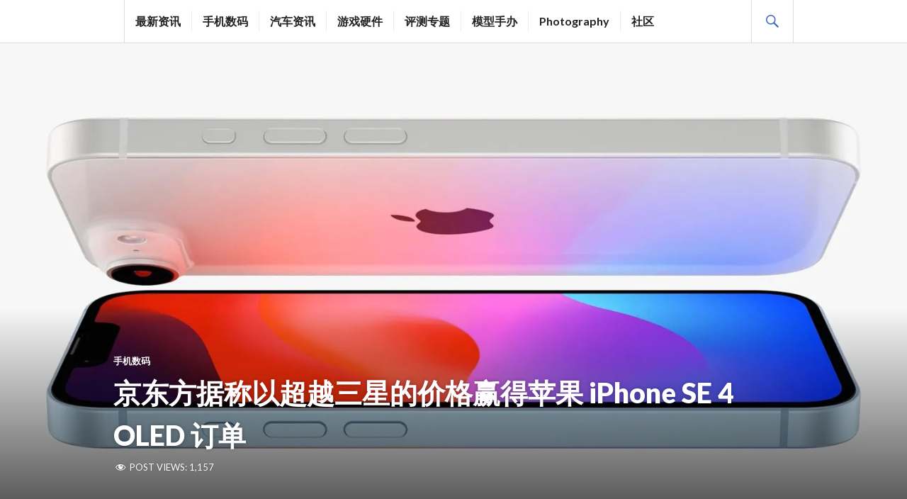

--- FILE ---
content_type: text/html; charset=UTF-8
request_url: https://www.tgfcer.com/%E4%BA%AC%E4%B8%9C%E6%96%B9%E6%8D%AE%E7%A7%B0%E4%BB%A5%E8%B6%85%E8%B6%8A%E4%B8%89%E6%98%9F%E7%9A%84%E4%BB%B7%E6%A0%BC%E8%B5%A2%E5%BE%97%E8%8B%B9%E6%9E%9C-iphone-se-4-oled-%E8%AE%A2%E5%8D%95/
body_size: 22411
content:
<!DOCTYPE html>
<html lang="zh-CN">
<head>
<meta charset="UTF-8">
<meta name="google-site-verification" content="dHRxlVoJ6Sb7dy3MkbiMDxMSryLT8EOPSXMPKz7tauo" />
<meta name="viewport" content="width=device-width, initial-scale=1">
<link rel="profile" href="http://gmpg.org/xfn/11">
<link rel="pingback" href="https://www.tgfcer.com/xmlrpc.php">

<title>京东方据称以超越三星的价格赢得苹果 iPhone SE 4 OLED 订单 &#8211; TGFC Lifestyle</title>
<meta name='robots' content='max-image-preview:large' />
<!-- Jetpack Site Verification Tags -->
<meta name="google-site-verification" content="dHRxlVoJ6Sb7dy3MkbiMDxMSryLT8EOPSXMPKz7tauo" />
<link rel='dns-prefetch' href='//www.googletagmanager.com' />
<link rel='dns-prefetch' href='//fonts.googleapis.com' />
<link rel='dns-prefetch' href='//widgets.wp.com' />
<link rel='dns-prefetch' href='//s0.wp.com' />
<link rel='dns-prefetch' href='//0.gravatar.com' />
<link rel='dns-prefetch' href='//1.gravatar.com' />
<link rel='dns-prefetch' href='//2.gravatar.com' />
<link rel='dns-prefetch' href='//i0.wp.com' />
<link rel='dns-prefetch' href='//i1.wp.com' />
<link rel='dns-prefetch' href='//i2.wp.com' />
<link rel='dns-prefetch' href='//c0.wp.com' />
<link rel='dns-prefetch' href='//fundingchoicesmessages.google.com' />
<link rel="alternate" type="application/rss+xml" title="TGFC Lifestyle &raquo; Feed" href="https://www.tgfcer.com/feed/" />
<link rel="alternate" type="application/rss+xml" title="TGFC Lifestyle &raquo; 评论Feed" href="https://www.tgfcer.com/comments/feed/" />
<link rel="alternate" type="application/rss+xml" title="TGFC Lifestyle &raquo; 京东方据称以超越三星的价格赢得苹果 iPhone SE 4 OLED 订单评论Feed" href="https://www.tgfcer.com/%e4%ba%ac%e4%b8%9c%e6%96%b9%e6%8d%ae%e7%a7%b0%e4%bb%a5%e8%b6%85%e8%b6%8a%e4%b8%89%e6%98%9f%e7%9a%84%e4%bb%b7%e6%a0%bc%e8%b5%a2%e5%be%97%e8%8b%b9%e6%9e%9c-iphone-se-4-oled-%e8%ae%a2%e5%8d%95/feed/" />
<script type="text/javascript">
window._wpemojiSettings = {"baseUrl":"https:\/\/s.w.org\/images\/core\/emoji\/14.0.0\/72x72\/","ext":".png","svgUrl":"https:\/\/s.w.org\/images\/core\/emoji\/14.0.0\/svg\/","svgExt":".svg","source":{"concatemoji":"https:\/\/www.tgfcer.com\/wp-includes\/js\/wp-emoji-release.min.js?ver=6.2.8"}};
/*! This file is auto-generated */
!function(e,a,t){var n,r,o,i=a.createElement("canvas"),p=i.getContext&&i.getContext("2d");function s(e,t){p.clearRect(0,0,i.width,i.height),p.fillText(e,0,0);e=i.toDataURL();return p.clearRect(0,0,i.width,i.height),p.fillText(t,0,0),e===i.toDataURL()}function c(e){var t=a.createElement("script");t.src=e,t.defer=t.type="text/javascript",a.getElementsByTagName("head")[0].appendChild(t)}for(o=Array("flag","emoji"),t.supports={everything:!0,everythingExceptFlag:!0},r=0;r<o.length;r++)t.supports[o[r]]=function(e){if(p&&p.fillText)switch(p.textBaseline="top",p.font="600 32px Arial",e){case"flag":return s("\ud83c\udff3\ufe0f\u200d\u26a7\ufe0f","\ud83c\udff3\ufe0f\u200b\u26a7\ufe0f")?!1:!s("\ud83c\uddfa\ud83c\uddf3","\ud83c\uddfa\u200b\ud83c\uddf3")&&!s("\ud83c\udff4\udb40\udc67\udb40\udc62\udb40\udc65\udb40\udc6e\udb40\udc67\udb40\udc7f","\ud83c\udff4\u200b\udb40\udc67\u200b\udb40\udc62\u200b\udb40\udc65\u200b\udb40\udc6e\u200b\udb40\udc67\u200b\udb40\udc7f");case"emoji":return!s("\ud83e\udef1\ud83c\udffb\u200d\ud83e\udef2\ud83c\udfff","\ud83e\udef1\ud83c\udffb\u200b\ud83e\udef2\ud83c\udfff")}return!1}(o[r]),t.supports.everything=t.supports.everything&&t.supports[o[r]],"flag"!==o[r]&&(t.supports.everythingExceptFlag=t.supports.everythingExceptFlag&&t.supports[o[r]]);t.supports.everythingExceptFlag=t.supports.everythingExceptFlag&&!t.supports.flag,t.DOMReady=!1,t.readyCallback=function(){t.DOMReady=!0},t.supports.everything||(n=function(){t.readyCallback()},a.addEventListener?(a.addEventListener("DOMContentLoaded",n,!1),e.addEventListener("load",n,!1)):(e.attachEvent("onload",n),a.attachEvent("onreadystatechange",function(){"complete"===a.readyState&&t.readyCallback()})),(e=t.source||{}).concatemoji?c(e.concatemoji):e.wpemoji&&e.twemoji&&(c(e.twemoji),c(e.wpemoji)))}(window,document,window._wpemojiSettings);
</script>
<!-- tgfcer.com is managing ads with Advanced Ads --><script>
						advanced_ads_ready=function(){var fns=[],listener,doc=typeof document==="object"&&document,hack=doc&&doc.documentElement.doScroll,domContentLoaded="DOMContentLoaded",loaded=doc&&(hack?/^loaded|^c/:/^loaded|^i|^c/).test(doc.readyState);if(!loaded&&doc){listener=function(){doc.removeEventListener(domContentLoaded,listener);window.removeEventListener("load",listener);loaded=1;while(listener=fns.shift())listener()};doc.addEventListener(domContentLoaded,listener);window.addEventListener("load",listener)}return function(fn){loaded?setTimeout(fn,0):fns.push(fn)}}();
						</script>
		<style type="text/css">
img.wp-smiley,
img.emoji {
	display: inline !important;
	border: none !important;
	box-shadow: none !important;
	height: 1em !important;
	width: 1em !important;
	margin: 0 0.07em !important;
	vertical-align: -0.1em !important;
	background: none !important;
	padding: 0 !important;
}
</style>
	<link rel='stylesheet' id='wp-block-library-css' href='https://c0.wp.com/c/6.2.8/wp-includes/css/dist/block-library/style.min.css' type='text/css' media='all' />
<style id='wp-block-library-inline-css' type='text/css'>
.has-text-align-justify{text-align:justify;}
</style>
<link rel='stylesheet' id='classic-theme-styles-css' href='https://c0.wp.com/c/6.2.8/wp-includes/css/classic-themes.min.css' type='text/css' media='all' />
<style id='global-styles-inline-css' type='text/css'>
body{--wp--preset--color--black: #000000;--wp--preset--color--cyan-bluish-gray: #abb8c3;--wp--preset--color--white: #ffffff;--wp--preset--color--pale-pink: #f78da7;--wp--preset--color--vivid-red: #cf2e2e;--wp--preset--color--luminous-vivid-orange: #ff6900;--wp--preset--color--luminous-vivid-amber: #fcb900;--wp--preset--color--light-green-cyan: #7bdcb5;--wp--preset--color--vivid-green-cyan: #00d084;--wp--preset--color--pale-cyan-blue: #8ed1fc;--wp--preset--color--vivid-cyan-blue: #0693e3;--wp--preset--color--vivid-purple: #9b51e0;--wp--preset--gradient--vivid-cyan-blue-to-vivid-purple: linear-gradient(135deg,rgba(6,147,227,1) 0%,rgb(155,81,224) 100%);--wp--preset--gradient--light-green-cyan-to-vivid-green-cyan: linear-gradient(135deg,rgb(122,220,180) 0%,rgb(0,208,130) 100%);--wp--preset--gradient--luminous-vivid-amber-to-luminous-vivid-orange: linear-gradient(135deg,rgba(252,185,0,1) 0%,rgba(255,105,0,1) 100%);--wp--preset--gradient--luminous-vivid-orange-to-vivid-red: linear-gradient(135deg,rgba(255,105,0,1) 0%,rgb(207,46,46) 100%);--wp--preset--gradient--very-light-gray-to-cyan-bluish-gray: linear-gradient(135deg,rgb(238,238,238) 0%,rgb(169,184,195) 100%);--wp--preset--gradient--cool-to-warm-spectrum: linear-gradient(135deg,rgb(74,234,220) 0%,rgb(151,120,209) 20%,rgb(207,42,186) 40%,rgb(238,44,130) 60%,rgb(251,105,98) 80%,rgb(254,248,76) 100%);--wp--preset--gradient--blush-light-purple: linear-gradient(135deg,rgb(255,206,236) 0%,rgb(152,150,240) 100%);--wp--preset--gradient--blush-bordeaux: linear-gradient(135deg,rgb(254,205,165) 0%,rgb(254,45,45) 50%,rgb(107,0,62) 100%);--wp--preset--gradient--luminous-dusk: linear-gradient(135deg,rgb(255,203,112) 0%,rgb(199,81,192) 50%,rgb(65,88,208) 100%);--wp--preset--gradient--pale-ocean: linear-gradient(135deg,rgb(255,245,203) 0%,rgb(182,227,212) 50%,rgb(51,167,181) 100%);--wp--preset--gradient--electric-grass: linear-gradient(135deg,rgb(202,248,128) 0%,rgb(113,206,126) 100%);--wp--preset--gradient--midnight: linear-gradient(135deg,rgb(2,3,129) 0%,rgb(40,116,252) 100%);--wp--preset--duotone--dark-grayscale: url('#wp-duotone-dark-grayscale');--wp--preset--duotone--grayscale: url('#wp-duotone-grayscale');--wp--preset--duotone--purple-yellow: url('#wp-duotone-purple-yellow');--wp--preset--duotone--blue-red: url('#wp-duotone-blue-red');--wp--preset--duotone--midnight: url('#wp-duotone-midnight');--wp--preset--duotone--magenta-yellow: url('#wp-duotone-magenta-yellow');--wp--preset--duotone--purple-green: url('#wp-duotone-purple-green');--wp--preset--duotone--blue-orange: url('#wp-duotone-blue-orange');--wp--preset--font-size--small: 13px;--wp--preset--font-size--medium: 20px;--wp--preset--font-size--large: 36px;--wp--preset--font-size--x-large: 42px;--wp--preset--spacing--20: 0.44rem;--wp--preset--spacing--30: 0.67rem;--wp--preset--spacing--40: 1rem;--wp--preset--spacing--50: 1.5rem;--wp--preset--spacing--60: 2.25rem;--wp--preset--spacing--70: 3.38rem;--wp--preset--spacing--80: 5.06rem;--wp--preset--shadow--natural: 6px 6px 9px rgba(0, 0, 0, 0.2);--wp--preset--shadow--deep: 12px 12px 50px rgba(0, 0, 0, 0.4);--wp--preset--shadow--sharp: 6px 6px 0px rgba(0, 0, 0, 0.2);--wp--preset--shadow--outlined: 6px 6px 0px -3px rgba(255, 255, 255, 1), 6px 6px rgba(0, 0, 0, 1);--wp--preset--shadow--crisp: 6px 6px 0px rgba(0, 0, 0, 1);}:where(.is-layout-flex){gap: 0.5em;}body .is-layout-flow > .alignleft{float: left;margin-inline-start: 0;margin-inline-end: 2em;}body .is-layout-flow > .alignright{float: right;margin-inline-start: 2em;margin-inline-end: 0;}body .is-layout-flow > .aligncenter{margin-left: auto !important;margin-right: auto !important;}body .is-layout-constrained > .alignleft{float: left;margin-inline-start: 0;margin-inline-end: 2em;}body .is-layout-constrained > .alignright{float: right;margin-inline-start: 2em;margin-inline-end: 0;}body .is-layout-constrained > .aligncenter{margin-left: auto !important;margin-right: auto !important;}body .is-layout-constrained > :where(:not(.alignleft):not(.alignright):not(.alignfull)){max-width: var(--wp--style--global--content-size);margin-left: auto !important;margin-right: auto !important;}body .is-layout-constrained > .alignwide{max-width: var(--wp--style--global--wide-size);}body .is-layout-flex{display: flex;}body .is-layout-flex{flex-wrap: wrap;align-items: center;}body .is-layout-flex > *{margin: 0;}:where(.wp-block-columns.is-layout-flex){gap: 2em;}.has-black-color{color: var(--wp--preset--color--black) !important;}.has-cyan-bluish-gray-color{color: var(--wp--preset--color--cyan-bluish-gray) !important;}.has-white-color{color: var(--wp--preset--color--white) !important;}.has-pale-pink-color{color: var(--wp--preset--color--pale-pink) !important;}.has-vivid-red-color{color: var(--wp--preset--color--vivid-red) !important;}.has-luminous-vivid-orange-color{color: var(--wp--preset--color--luminous-vivid-orange) !important;}.has-luminous-vivid-amber-color{color: var(--wp--preset--color--luminous-vivid-amber) !important;}.has-light-green-cyan-color{color: var(--wp--preset--color--light-green-cyan) !important;}.has-vivid-green-cyan-color{color: var(--wp--preset--color--vivid-green-cyan) !important;}.has-pale-cyan-blue-color{color: var(--wp--preset--color--pale-cyan-blue) !important;}.has-vivid-cyan-blue-color{color: var(--wp--preset--color--vivid-cyan-blue) !important;}.has-vivid-purple-color{color: var(--wp--preset--color--vivid-purple) !important;}.has-black-background-color{background-color: var(--wp--preset--color--black) !important;}.has-cyan-bluish-gray-background-color{background-color: var(--wp--preset--color--cyan-bluish-gray) !important;}.has-white-background-color{background-color: var(--wp--preset--color--white) !important;}.has-pale-pink-background-color{background-color: var(--wp--preset--color--pale-pink) !important;}.has-vivid-red-background-color{background-color: var(--wp--preset--color--vivid-red) !important;}.has-luminous-vivid-orange-background-color{background-color: var(--wp--preset--color--luminous-vivid-orange) !important;}.has-luminous-vivid-amber-background-color{background-color: var(--wp--preset--color--luminous-vivid-amber) !important;}.has-light-green-cyan-background-color{background-color: var(--wp--preset--color--light-green-cyan) !important;}.has-vivid-green-cyan-background-color{background-color: var(--wp--preset--color--vivid-green-cyan) !important;}.has-pale-cyan-blue-background-color{background-color: var(--wp--preset--color--pale-cyan-blue) !important;}.has-vivid-cyan-blue-background-color{background-color: var(--wp--preset--color--vivid-cyan-blue) !important;}.has-vivid-purple-background-color{background-color: var(--wp--preset--color--vivid-purple) !important;}.has-black-border-color{border-color: var(--wp--preset--color--black) !important;}.has-cyan-bluish-gray-border-color{border-color: var(--wp--preset--color--cyan-bluish-gray) !important;}.has-white-border-color{border-color: var(--wp--preset--color--white) !important;}.has-pale-pink-border-color{border-color: var(--wp--preset--color--pale-pink) !important;}.has-vivid-red-border-color{border-color: var(--wp--preset--color--vivid-red) !important;}.has-luminous-vivid-orange-border-color{border-color: var(--wp--preset--color--luminous-vivid-orange) !important;}.has-luminous-vivid-amber-border-color{border-color: var(--wp--preset--color--luminous-vivid-amber) !important;}.has-light-green-cyan-border-color{border-color: var(--wp--preset--color--light-green-cyan) !important;}.has-vivid-green-cyan-border-color{border-color: var(--wp--preset--color--vivid-green-cyan) !important;}.has-pale-cyan-blue-border-color{border-color: var(--wp--preset--color--pale-cyan-blue) !important;}.has-vivid-cyan-blue-border-color{border-color: var(--wp--preset--color--vivid-cyan-blue) !important;}.has-vivid-purple-border-color{border-color: var(--wp--preset--color--vivid-purple) !important;}.has-vivid-cyan-blue-to-vivid-purple-gradient-background{background: var(--wp--preset--gradient--vivid-cyan-blue-to-vivid-purple) !important;}.has-light-green-cyan-to-vivid-green-cyan-gradient-background{background: var(--wp--preset--gradient--light-green-cyan-to-vivid-green-cyan) !important;}.has-luminous-vivid-amber-to-luminous-vivid-orange-gradient-background{background: var(--wp--preset--gradient--luminous-vivid-amber-to-luminous-vivid-orange) !important;}.has-luminous-vivid-orange-to-vivid-red-gradient-background{background: var(--wp--preset--gradient--luminous-vivid-orange-to-vivid-red) !important;}.has-very-light-gray-to-cyan-bluish-gray-gradient-background{background: var(--wp--preset--gradient--very-light-gray-to-cyan-bluish-gray) !important;}.has-cool-to-warm-spectrum-gradient-background{background: var(--wp--preset--gradient--cool-to-warm-spectrum) !important;}.has-blush-light-purple-gradient-background{background: var(--wp--preset--gradient--blush-light-purple) !important;}.has-blush-bordeaux-gradient-background{background: var(--wp--preset--gradient--blush-bordeaux) !important;}.has-luminous-dusk-gradient-background{background: var(--wp--preset--gradient--luminous-dusk) !important;}.has-pale-ocean-gradient-background{background: var(--wp--preset--gradient--pale-ocean) !important;}.has-electric-grass-gradient-background{background: var(--wp--preset--gradient--electric-grass) !important;}.has-midnight-gradient-background{background: var(--wp--preset--gradient--midnight) !important;}.has-small-font-size{font-size: var(--wp--preset--font-size--small) !important;}.has-medium-font-size{font-size: var(--wp--preset--font-size--medium) !important;}.has-large-font-size{font-size: var(--wp--preset--font-size--large) !important;}.has-x-large-font-size{font-size: var(--wp--preset--font-size--x-large) !important;}
.wp-block-navigation a:where(:not(.wp-element-button)){color: inherit;}
:where(.wp-block-columns.is-layout-flex){gap: 2em;}
.wp-block-pullquote{font-size: 1.5em;line-height: 1.6;}
</style>
<link rel='stylesheet' id='aalb_basics_css-css' href='https://www.tgfcer.com/wp-content/plugins/amazon-associates-link-builder/css/aalb_basics.css?ver=1.9.3' type='text/css' media='all' />
<link rel='stylesheet' id='dashicons-css' href='https://c0.wp.com/c/6.2.8/wp-includes/css/dashicons.min.css' type='text/css' media='all' />
<link rel='stylesheet' id='post-views-counter-frontend-css' href='https://www.tgfcer.com/wp-content/plugins/post-views-counter/css/frontend.min.css?ver=1.3.13' type='text/css' media='all' />
<link rel='stylesheet' id='genericons-css' href='https://c0.wp.com/p/jetpack/9.2.4/_inc/genericons/genericons/genericons.css' type='text/css' media='all' />
<link rel='stylesheet' id='gazette-lato-inconsolata-css' href='https://fonts.googleapis.com/css?family=Lato%3A400%2C700%2C900%2C400italic%2C700italic%2C900italic%7CInconsolata%3A400%2C700&#038;subset=latin%2Clatin-ext&#038;ver=6.2.8' type='text/css' media='all' />
<link rel='stylesheet' id='gazette-style-css' href='https://www.tgfcer.com/wp-content/themes/gazette/style.css?ver=6.2.8' type='text/css' media='all' />
<style id='gazette-style-inline-css' type='text/css'>

			.post-navigation .nav-previous { background-image: url(https://www.tgfcer.com/wp-content/uploads/2024/03/Galaxy-Z-Fold.jpg); }
			.post-navigation .nav-previous .post-title, .post-navigation .nav-previous a:hover .post-title, .post-navigation .nav-previous .meta-nav { color: #fff; }
			.post-navigation .nav-previous a:hover .meta-nav, .post-navigation .nav-previous a:hover .post-title { opacity: 0.6; }
			.post-navigation .nav-previous a { background-color: rgba(0, 0, 0, 0.3); border: 0; text-shadow: 0 0 0.125em rgba(0, 0, 0, 0.3); }
			.post-navigation .nav-previous a:hover { background-color: rgba(0, 0, 0, 0.6); }
		
			.post-navigation .nav-next { background-image: url(https://www.tgfcer.com/wp-content/uploads/2024/03/QuantumScape-EV.jpeg); }
			.post-navigation .nav-next .post-title, .post-navigation .nav-next a:hover .post-title, .post-navigation .nav-next .meta-nav { color: #fff; }
			.post-navigation .nav-next a:hover .meta-nav, .post-navigation .nav-next a:hover .post-title { opacity: 0.6; }
			.post-navigation .nav-next a { background-color: rgba(0, 0, 0, 0.3); border: 0; text-shadow: 0 0 0.125em rgba(0, 0, 0, 0.3); }
			.post-navigation .nav-next a:hover { background-color: rgba(0, 0, 0, 0.6); }
		
 { clip: rect(1px, 1px, 1px, 1px); height: 1px; position: absolute; overflow: hidden; width: 1px; }
</style>
<link rel='stylesheet' id='social-logos-css' href='https://c0.wp.com/p/jetpack/9.2.4/_inc/social-logos/social-logos.min.css' type='text/css' media='all' />
<link rel='stylesheet' id='jetpack_css-css' href='https://c0.wp.com/p/jetpack/9.2.4/css/jetpack.css' type='text/css' media='all' />
<script type='text/javascript' src='https://c0.wp.com/c/6.2.8/wp-includes/js/jquery/jquery.min.js' id='jquery-core-js'></script>
<script type='text/javascript' src='https://c0.wp.com/c/6.2.8/wp-includes/js/jquery/jquery-migrate.min.js' id='jquery-migrate-js'></script>

<!-- Google tag (gtag.js) snippet added by Site Kit -->

<!-- Site Kit 添加的 Google Analytics 代码段 -->
<script type='text/javascript' src='https://www.googletagmanager.com/gtag/js?id=GT-5MCRVJQ' id='google_gtagjs-js' async></script>
<script type='text/javascript' id='google_gtagjs-js-after'>
window.dataLayer = window.dataLayer || [];function gtag(){dataLayer.push(arguments);}
gtag("set","linker",{"domains":["www.tgfcer.com"]});
gtag("js", new Date());
gtag("set", "developer_id.dZTNiMT", true);
gtag("config", "GT-5MCRVJQ");
</script>

<!-- End Google tag (gtag.js) snippet added by Site Kit -->
<link rel="https://api.w.org/" href="https://www.tgfcer.com/wp-json/" /><link rel="alternate" type="application/json" href="https://www.tgfcer.com/wp-json/wp/v2/posts/3239" /><link rel="EditURI" type="application/rsd+xml" title="RSD" href="https://www.tgfcer.com/xmlrpc.php?rsd" />
<link rel="wlwmanifest" type="application/wlwmanifest+xml" href="https://www.tgfcer.com/wp-includes/wlwmanifest.xml" />
<meta name="generator" content="WordPress 6.2.8" />
<link rel="canonical" href="https://www.tgfcer.com/%e4%ba%ac%e4%b8%9c%e6%96%b9%e6%8d%ae%e7%a7%b0%e4%bb%a5%e8%b6%85%e8%b6%8a%e4%b8%89%e6%98%9f%e7%9a%84%e4%bb%b7%e6%a0%bc%e8%b5%a2%e5%be%97%e8%8b%b9%e6%9e%9c-iphone-se-4-oled-%e8%ae%a2%e5%8d%95/" />
<link rel='shortlink' href='https://www.tgfcer.com/?p=3239' />
<link rel="alternate" type="application/json+oembed" href="https://www.tgfcer.com/wp-json/oembed/1.0/embed?url=https%3A%2F%2Fwww.tgfcer.com%2F%25e4%25ba%25ac%25e4%25b8%259c%25e6%2596%25b9%25e6%258d%25ae%25e7%25a7%25b0%25e4%25bb%25a5%25e8%25b6%2585%25e8%25b6%258a%25e4%25b8%2589%25e6%2598%259f%25e7%259a%2584%25e4%25bb%25b7%25e6%25a0%25bc%25e8%25b5%25a2%25e5%25be%2597%25e8%258b%25b9%25e6%259e%259c-iphone-se-4-oled-%25e8%25ae%25a2%25e5%258d%2595%2F" />
<link rel="alternate" type="text/xml+oembed" href="https://www.tgfcer.com/wp-json/oembed/1.0/embed?url=https%3A%2F%2Fwww.tgfcer.com%2F%25e4%25ba%25ac%25e4%25b8%259c%25e6%2596%25b9%25e6%258d%25ae%25e7%25a7%25b0%25e4%25bb%25a5%25e8%25b6%2585%25e8%25b6%258a%25e4%25b8%2589%25e6%2598%259f%25e7%259a%2584%25e4%25bb%25b7%25e6%25a0%25bc%25e8%25b5%25a2%25e5%25be%2597%25e8%258b%25b9%25e6%259e%259c-iphone-se-4-oled-%25e8%25ae%25a2%25e5%258d%2595%2F&#038;format=xml" />
<meta name="generator" content="Site Kit by Google 1.124.0" /><style type='text/css'>img#wpstats{display:none}</style>
<!-- Google AdSense meta tags added by Site Kit -->
<meta name="google-adsense-platform-account" content="ca-host-pub-2644536267352236">
<meta name="google-adsense-platform-domain" content="sitekit.withgoogle.com">
<!-- End Google AdSense meta tags added by Site Kit -->
	<style type="text/css">
			.site-title,
		.site-description {
			position: absolute;
			clip: rect(1px, 1px, 1px, 1px);
		}
		</style>
				<style type="text/css">
				/* If html does not have either class, do not show lazy loaded images. */
				html:not( .jetpack-lazy-images-js-enabled ):not( .js ) .jetpack-lazy-image {
					display: none;
				}
			</style>
			<script>
				document.documentElement.classList.add(
					'jetpack-lazy-images-js-enabled'
				);
			</script>
		
<!-- Google AdSense Ad Blocking Recovery snippet added by Site Kit -->
<script async src="https://fundingchoicesmessages.google.com/i/pub-1530998053422443?ers=1" nonce="Du49JxMUjrspmAqswzuD_A"></script><script nonce="Du49JxMUjrspmAqswzuD_A">(function() {function signalGooglefcPresent() {if (!window.frames['googlefcPresent']) {if (document.body) {const iframe = document.createElement('iframe'); iframe.style = 'width: 0; height: 0; border: none; z-index: -1000; left: -1000px; top: -1000px;'; iframe.style.display = 'none'; iframe.name = 'googlefcPresent'; document.body.appendChild(iframe);} else {setTimeout(signalGooglefcPresent, 0);}}}signalGooglefcPresent();})();</script>
<!-- End Google AdSense Ad Blocking Recovery snippet added by Site Kit -->

<!-- Google AdSense Ad Blocking Recovery Error Protection snippet added by Site Kit -->
<script>(function(){'use strict';function aa(a){var b=0;return function(){return b<a.length?{done:!1,value:a[b++]}:{done:!0}}}var ba="function"==typeof Object.defineProperties?Object.defineProperty:function(a,b,c){if(a==Array.prototype||a==Object.prototype)return a;a[b]=c.value;return a};
function ea(a){a=["object"==typeof globalThis&&globalThis,a,"object"==typeof window&&window,"object"==typeof self&&self,"object"==typeof global&&global];for(var b=0;b<a.length;++b){var c=a[b];if(c&&c.Math==Math)return c}throw Error("Cannot find global object");}var fa=ea(this);function ha(a,b){if(b)a:{var c=fa;a=a.split(".");for(var d=0;d<a.length-1;d++){var e=a[d];if(!(e in c))break a;c=c[e]}a=a[a.length-1];d=c[a];b=b(d);b!=d&&null!=b&&ba(c,a,{configurable:!0,writable:!0,value:b})}}
var ia="function"==typeof Object.create?Object.create:function(a){function b(){}b.prototype=a;return new b},l;if("function"==typeof Object.setPrototypeOf)l=Object.setPrototypeOf;else{var m;a:{var ja={a:!0},ka={};try{ka.__proto__=ja;m=ka.a;break a}catch(a){}m=!1}l=m?function(a,b){a.__proto__=b;if(a.__proto__!==b)throw new TypeError(a+" is not extensible");return a}:null}var la=l;
function n(a,b){a.prototype=ia(b.prototype);a.prototype.constructor=a;if(la)la(a,b);else for(var c in b)if("prototype"!=c)if(Object.defineProperties){var d=Object.getOwnPropertyDescriptor(b,c);d&&Object.defineProperty(a,c,d)}else a[c]=b[c];a.A=b.prototype}function ma(){for(var a=Number(this),b=[],c=a;c<arguments.length;c++)b[c-a]=arguments[c];return b}
var na="function"==typeof Object.assign?Object.assign:function(a,b){for(var c=1;c<arguments.length;c++){var d=arguments[c];if(d)for(var e in d)Object.prototype.hasOwnProperty.call(d,e)&&(a[e]=d[e])}return a};ha("Object.assign",function(a){return a||na});/*

 Copyright The Closure Library Authors.
 SPDX-License-Identifier: Apache-2.0
*/
var p=this||self;function q(a){return a};var t,u;a:{for(var oa=["CLOSURE_FLAGS"],v=p,x=0;x<oa.length;x++)if(v=v[oa[x]],null==v){u=null;break a}u=v}var pa=u&&u[610401301];t=null!=pa?pa:!1;var z,qa=p.navigator;z=qa?qa.userAgentData||null:null;function A(a){return t?z?z.brands.some(function(b){return(b=b.brand)&&-1!=b.indexOf(a)}):!1:!1}function B(a){var b;a:{if(b=p.navigator)if(b=b.userAgent)break a;b=""}return-1!=b.indexOf(a)};function C(){return t?!!z&&0<z.brands.length:!1}function D(){return C()?A("Chromium"):(B("Chrome")||B("CriOS"))&&!(C()?0:B("Edge"))||B("Silk")};var ra=C()?!1:B("Trident")||B("MSIE");!B("Android")||D();D();B("Safari")&&(D()||(C()?0:B("Coast"))||(C()?0:B("Opera"))||(C()?0:B("Edge"))||(C()?A("Microsoft Edge"):B("Edg/"))||C()&&A("Opera"));var sa={},E=null;var ta="undefined"!==typeof Uint8Array,ua=!ra&&"function"===typeof btoa;var F="function"===typeof Symbol&&"symbol"===typeof Symbol()?Symbol():void 0,G=F?function(a,b){a[F]|=b}:function(a,b){void 0!==a.g?a.g|=b:Object.defineProperties(a,{g:{value:b,configurable:!0,writable:!0,enumerable:!1}})};function va(a){var b=H(a);1!==(b&1)&&(Object.isFrozen(a)&&(a=Array.prototype.slice.call(a)),I(a,b|1))}
var H=F?function(a){return a[F]|0}:function(a){return a.g|0},J=F?function(a){return a[F]}:function(a){return a.g},I=F?function(a,b){a[F]=b}:function(a,b){void 0!==a.g?a.g=b:Object.defineProperties(a,{g:{value:b,configurable:!0,writable:!0,enumerable:!1}})};function wa(){var a=[];G(a,1);return a}function xa(a,b){I(b,(a|0)&-99)}function K(a,b){I(b,(a|34)&-73)}function L(a){a=a>>11&1023;return 0===a?536870912:a};var M={};function N(a){return null!==a&&"object"===typeof a&&!Array.isArray(a)&&a.constructor===Object}var O,ya=[];I(ya,39);O=Object.freeze(ya);var P;function Q(a,b){P=b;a=new a(b);P=void 0;return a}
function R(a,b,c){null==a&&(a=P);P=void 0;if(null==a){var d=96;c?(a=[c],d|=512):a=[];b&&(d=d&-2095105|(b&1023)<<11)}else{if(!Array.isArray(a))throw Error();d=H(a);if(d&64)return a;d|=64;if(c&&(d|=512,c!==a[0]))throw Error();a:{c=a;var e=c.length;if(e){var f=e-1,g=c[f];if(N(g)){d|=256;b=(d>>9&1)-1;e=f-b;1024<=e&&(za(c,b,g),e=1023);d=d&-2095105|(e&1023)<<11;break a}}b&&(g=(d>>9&1)-1,b=Math.max(b,e-g),1024<b&&(za(c,g,{}),d|=256,b=1023),d=d&-2095105|(b&1023)<<11)}}I(a,d);return a}
function za(a,b,c){for(var d=1023+b,e=a.length,f=d;f<e;f++){var g=a[f];null!=g&&g!==c&&(c[f-b]=g)}a.length=d+1;a[d]=c};function Aa(a){switch(typeof a){case "number":return isFinite(a)?a:String(a);case "boolean":return a?1:0;case "object":if(a&&!Array.isArray(a)&&ta&&null!=a&&a instanceof Uint8Array){if(ua){for(var b="",c=0,d=a.length-10240;c<d;)b+=String.fromCharCode.apply(null,a.subarray(c,c+=10240));b+=String.fromCharCode.apply(null,c?a.subarray(c):a);a=btoa(b)}else{void 0===b&&(b=0);if(!E){E={};c="ABCDEFGHIJKLMNOPQRSTUVWXYZabcdefghijklmnopqrstuvwxyz0123456789".split("");d=["+/=","+/","-_=","-_.","-_"];for(var e=
0;5>e;e++){var f=c.concat(d[e].split(""));sa[e]=f;for(var g=0;g<f.length;g++){var h=f[g];void 0===E[h]&&(E[h]=g)}}}b=sa[b];c=Array(Math.floor(a.length/3));d=b[64]||"";for(e=f=0;f<a.length-2;f+=3){var k=a[f],w=a[f+1];h=a[f+2];g=b[k>>2];k=b[(k&3)<<4|w>>4];w=b[(w&15)<<2|h>>6];h=b[h&63];c[e++]=g+k+w+h}g=0;h=d;switch(a.length-f){case 2:g=a[f+1],h=b[(g&15)<<2]||d;case 1:a=a[f],c[e]=b[a>>2]+b[(a&3)<<4|g>>4]+h+d}a=c.join("")}return a}}return a};function Ba(a,b,c){a=Array.prototype.slice.call(a);var d=a.length,e=b&256?a[d-1]:void 0;d+=e?-1:0;for(b=b&512?1:0;b<d;b++)a[b]=c(a[b]);if(e){b=a[b]={};for(var f in e)Object.prototype.hasOwnProperty.call(e,f)&&(b[f]=c(e[f]))}return a}function Da(a,b,c,d,e,f){if(null!=a){if(Array.isArray(a))a=e&&0==a.length&&H(a)&1?void 0:f&&H(a)&2?a:Ea(a,b,c,void 0!==d,e,f);else if(N(a)){var g={},h;for(h in a)Object.prototype.hasOwnProperty.call(a,h)&&(g[h]=Da(a[h],b,c,d,e,f));a=g}else a=b(a,d);return a}}
function Ea(a,b,c,d,e,f){var g=d||c?H(a):0;d=d?!!(g&32):void 0;a=Array.prototype.slice.call(a);for(var h=0;h<a.length;h++)a[h]=Da(a[h],b,c,d,e,f);c&&c(g,a);return a}function Fa(a){return a.s===M?a.toJSON():Aa(a)};function Ga(a,b,c){c=void 0===c?K:c;if(null!=a){if(ta&&a instanceof Uint8Array)return b?a:new Uint8Array(a);if(Array.isArray(a)){var d=H(a);if(d&2)return a;if(b&&!(d&64)&&(d&32||0===d))return I(a,d|34),a;a=Ea(a,Ga,d&4?K:c,!0,!1,!0);b=H(a);b&4&&b&2&&Object.freeze(a);return a}a.s===M&&(b=a.h,c=J(b),a=c&2?a:Q(a.constructor,Ha(b,c,!0)));return a}}function Ha(a,b,c){var d=c||b&2?K:xa,e=!!(b&32);a=Ba(a,b,function(f){return Ga(f,e,d)});G(a,32|(c?2:0));return a};function Ia(a,b){a=a.h;return Ja(a,J(a),b)}function Ja(a,b,c,d){if(-1===c)return null;if(c>=L(b)){if(b&256)return a[a.length-1][c]}else{var e=a.length;if(d&&b&256&&(d=a[e-1][c],null!=d))return d;b=c+((b>>9&1)-1);if(b<e)return a[b]}}function Ka(a,b,c,d,e){var f=L(b);if(c>=f||e){e=b;if(b&256)f=a[a.length-1];else{if(null==d)return;f=a[f+((b>>9&1)-1)]={};e|=256}f[c]=d;e&=-1025;e!==b&&I(a,e)}else a[c+((b>>9&1)-1)]=d,b&256&&(d=a[a.length-1],c in d&&delete d[c]),b&1024&&I(a,b&-1025)}
function La(a,b){var c=Ma;var d=void 0===d?!1:d;var e=a.h;var f=J(e),g=Ja(e,f,b,d);var h=!1;if(null==g||"object"!==typeof g||(h=Array.isArray(g))||g.s!==M)if(h){var k=h=H(g);0===k&&(k|=f&32);k|=f&2;k!==h&&I(g,k);c=new c(g)}else c=void 0;else c=g;c!==g&&null!=c&&Ka(e,f,b,c,d);e=c;if(null==e)return e;a=a.h;f=J(a);f&2||(g=e,c=g.h,h=J(c),g=h&2?Q(g.constructor,Ha(c,h,!1)):g,g!==e&&(e=g,Ka(a,f,b,e,d)));return e}function Na(a,b){a=Ia(a,b);return null==a||"string"===typeof a?a:void 0}
function Oa(a,b){a=Ia(a,b);return null!=a?a:0}function S(a,b){a=Na(a,b);return null!=a?a:""};function T(a,b,c){this.h=R(a,b,c)}T.prototype.toJSON=function(){var a=Ea(this.h,Fa,void 0,void 0,!1,!1);return Pa(this,a,!0)};T.prototype.s=M;T.prototype.toString=function(){return Pa(this,this.h,!1).toString()};
function Pa(a,b,c){var d=a.constructor.v,e=L(J(c?a.h:b)),f=!1;if(d){if(!c){b=Array.prototype.slice.call(b);var g;if(b.length&&N(g=b[b.length-1]))for(f=0;f<d.length;f++)if(d[f]>=e){Object.assign(b[b.length-1]={},g);break}f=!0}e=b;c=!c;g=J(a.h);a=L(g);g=(g>>9&1)-1;for(var h,k,w=0;w<d.length;w++)if(k=d[w],k<a){k+=g;var r=e[k];null==r?e[k]=c?O:wa():c&&r!==O&&va(r)}else h||(r=void 0,e.length&&N(r=e[e.length-1])?h=r:e.push(h={})),r=h[k],null==h[k]?h[k]=c?O:wa():c&&r!==O&&va(r)}d=b.length;if(!d)return b;
var Ca;if(N(h=b[d-1])){a:{var y=h;e={};c=!1;for(var ca in y)Object.prototype.hasOwnProperty.call(y,ca)&&(a=y[ca],Array.isArray(a)&&a!=a&&(c=!0),null!=a?e[ca]=a:c=!0);if(c){for(var rb in e){y=e;break a}y=null}}y!=h&&(Ca=!0);d--}for(;0<d;d--){h=b[d-1];if(null!=h)break;var cb=!0}if(!Ca&&!cb)return b;var da;f?da=b:da=Array.prototype.slice.call(b,0,d);b=da;f&&(b.length=d);y&&b.push(y);return b};function Qa(a){return function(b){if(null==b||""==b)b=new a;else{b=JSON.parse(b);if(!Array.isArray(b))throw Error(void 0);G(b,32);b=Q(a,b)}return b}};function Ra(a){this.h=R(a)}n(Ra,T);var Sa=Qa(Ra);var U;function V(a){this.g=a}V.prototype.toString=function(){return this.g+""};var Ta={};function Ua(){return Math.floor(2147483648*Math.random()).toString(36)+Math.abs(Math.floor(2147483648*Math.random())^Date.now()).toString(36)};function Va(a,b){b=String(b);"application/xhtml+xml"===a.contentType&&(b=b.toLowerCase());return a.createElement(b)}function Wa(a){this.g=a||p.document||document}Wa.prototype.appendChild=function(a,b){a.appendChild(b)};/*

 SPDX-License-Identifier: Apache-2.0
*/
function Xa(a,b){a.src=b instanceof V&&b.constructor===V?b.g:"type_error:TrustedResourceUrl";var c,d;(c=(b=null==(d=(c=(a.ownerDocument&&a.ownerDocument.defaultView||window).document).querySelector)?void 0:d.call(c,"script[nonce]"))?b.nonce||b.getAttribute("nonce")||"":"")&&a.setAttribute("nonce",c)};function Ya(a){a=void 0===a?document:a;return a.createElement("script")};function Za(a,b,c,d,e,f){try{var g=a.g,h=Ya(g);h.async=!0;Xa(h,b);g.head.appendChild(h);h.addEventListener("load",function(){e();d&&g.head.removeChild(h)});h.addEventListener("error",function(){0<c?Za(a,b,c-1,d,e,f):(d&&g.head.removeChild(h),f())})}catch(k){f()}};var $a=p.atob("aHR0cHM6Ly93d3cuZ3N0YXRpYy5jb20vaW1hZ2VzL2ljb25zL21hdGVyaWFsL3N5c3RlbS8xeC93YXJuaW5nX2FtYmVyXzI0ZHAucG5n"),ab=p.atob("WW91IGFyZSBzZWVpbmcgdGhpcyBtZXNzYWdlIGJlY2F1c2UgYWQgb3Igc2NyaXB0IGJsb2NraW5nIHNvZnR3YXJlIGlzIGludGVyZmVyaW5nIHdpdGggdGhpcyBwYWdlLg=="),bb=p.atob("RGlzYWJsZSBhbnkgYWQgb3Igc2NyaXB0IGJsb2NraW5nIHNvZnR3YXJlLCB0aGVuIHJlbG9hZCB0aGlzIHBhZ2Uu");function db(a,b,c){this.i=a;this.l=new Wa(this.i);this.g=null;this.j=[];this.m=!1;this.u=b;this.o=c}
function eb(a){if(a.i.body&&!a.m){var b=function(){fb(a);p.setTimeout(function(){return gb(a,3)},50)};Za(a.l,a.u,2,!0,function(){p[a.o]||b()},b);a.m=!0}}
function fb(a){for(var b=W(1,5),c=0;c<b;c++){var d=X(a);a.i.body.appendChild(d);a.j.push(d)}b=X(a);b.style.bottom="0";b.style.left="0";b.style.position="fixed";b.style.width=W(100,110).toString()+"%";b.style.zIndex=W(2147483544,2147483644).toString();b.style["background-color"]=hb(249,259,242,252,219,229);b.style["box-shadow"]="0 0 12px #888";b.style.color=hb(0,10,0,10,0,10);b.style.display="flex";b.style["justify-content"]="center";b.style["font-family"]="Roboto, Arial";c=X(a);c.style.width=W(80,
85).toString()+"%";c.style.maxWidth=W(750,775).toString()+"px";c.style.margin="24px";c.style.display="flex";c.style["align-items"]="flex-start";c.style["justify-content"]="center";d=Va(a.l.g,"IMG");d.className=Ua();d.src=$a;d.alt="Warning icon";d.style.height="24px";d.style.width="24px";d.style["padding-right"]="16px";var e=X(a),f=X(a);f.style["font-weight"]="bold";f.textContent=ab;var g=X(a);g.textContent=bb;Y(a,e,f);Y(a,e,g);Y(a,c,d);Y(a,c,e);Y(a,b,c);a.g=b;a.i.body.appendChild(a.g);b=W(1,5);for(c=
0;c<b;c++)d=X(a),a.i.body.appendChild(d),a.j.push(d)}function Y(a,b,c){for(var d=W(1,5),e=0;e<d;e++){var f=X(a);b.appendChild(f)}b.appendChild(c);c=W(1,5);for(d=0;d<c;d++)e=X(a),b.appendChild(e)}function W(a,b){return Math.floor(a+Math.random()*(b-a))}function hb(a,b,c,d,e,f){return"rgb("+W(Math.max(a,0),Math.min(b,255)).toString()+","+W(Math.max(c,0),Math.min(d,255)).toString()+","+W(Math.max(e,0),Math.min(f,255)).toString()+")"}function X(a){a=Va(a.l.g,"DIV");a.className=Ua();return a}
function gb(a,b){0>=b||null!=a.g&&0!=a.g.offsetHeight&&0!=a.g.offsetWidth||(ib(a),fb(a),p.setTimeout(function(){return gb(a,b-1)},50))}
function ib(a){var b=a.j;var c="undefined"!=typeof Symbol&&Symbol.iterator&&b[Symbol.iterator];if(c)b=c.call(b);else if("number"==typeof b.length)b={next:aa(b)};else throw Error(String(b)+" is not an iterable or ArrayLike");for(c=b.next();!c.done;c=b.next())(c=c.value)&&c.parentNode&&c.parentNode.removeChild(c);a.j=[];(b=a.g)&&b.parentNode&&b.parentNode.removeChild(b);a.g=null};function jb(a,b,c,d,e){function f(k){document.body?g(document.body):0<k?p.setTimeout(function(){f(k-1)},e):b()}function g(k){k.appendChild(h);p.setTimeout(function(){h?(0!==h.offsetHeight&&0!==h.offsetWidth?b():a(),h.parentNode&&h.parentNode.removeChild(h)):a()},d)}var h=kb(c);f(3)}function kb(a){var b=document.createElement("div");b.className=a;b.style.width="1px";b.style.height="1px";b.style.position="absolute";b.style.left="-10000px";b.style.top="-10000px";b.style.zIndex="-10000";return b};function Ma(a){this.h=R(a)}n(Ma,T);function lb(a){this.h=R(a)}n(lb,T);var mb=Qa(lb);function nb(a){a=Na(a,4)||"";if(void 0===U){var b=null;var c=p.trustedTypes;if(c&&c.createPolicy){try{b=c.createPolicy("goog#html",{createHTML:q,createScript:q,createScriptURL:q})}catch(d){p.console&&p.console.error(d.message)}U=b}else U=b}a=(b=U)?b.createScriptURL(a):a;return new V(a,Ta)};function ob(a,b){this.m=a;this.o=new Wa(a.document);this.g=b;this.j=S(this.g,1);this.u=nb(La(this.g,2));this.i=!1;b=nb(La(this.g,13));this.l=new db(a.document,b,S(this.g,12))}ob.prototype.start=function(){pb(this)};
function pb(a){qb(a);Za(a.o,a.u,3,!1,function(){a:{var b=a.j;var c=p.btoa(b);if(c=p[c]){try{var d=Sa(p.atob(c))}catch(e){b=!1;break a}b=b===Na(d,1)}else b=!1}b?Z(a,S(a.g,14)):(Z(a,S(a.g,8)),eb(a.l))},function(){jb(function(){Z(a,S(a.g,7));eb(a.l)},function(){return Z(a,S(a.g,6))},S(a.g,9),Oa(a.g,10),Oa(a.g,11))})}function Z(a,b){a.i||(a.i=!0,a=new a.m.XMLHttpRequest,a.open("GET",b,!0),a.send())}function qb(a){var b=p.btoa(a.j);a.m[b]&&Z(a,S(a.g,5))};(function(a,b){p[a]=function(){var c=ma.apply(0,arguments);p[a]=function(){};b.apply(null,c)}})("__h82AlnkH6D91__",function(a){"function"===typeof window.atob&&(new ob(window,mb(window.atob(a)))).start()});}).call(this);

window.__h82AlnkH6D91__("[base64]/[base64]/[base64]/[base64]");</script>
<!-- End Google AdSense Ad Blocking Recovery Error Protection snippet added by Site Kit -->

<!-- Jetpack Open Graph Tags -->
<meta property="og:type" content="article" />
<meta property="og:title" content="京东方据称以超越三星的价格赢得苹果 iPhone SE 4 OLED 订单" />
<meta property="og:url" content="https://www.tgfcer.com/%e4%ba%ac%e4%b8%9c%e6%96%b9%e6%8d%ae%e7%a7%b0%e4%bb%a5%e8%b6%85%e8%b6%8a%e4%b8%89%e6%98%9f%e7%9a%84%e4%bb%b7%e6%a0%bc%e8%b5%a2%e5%be%97%e8%8b%b9%e6%9e%9c-iphone-se-4-oled-%e8%ae%a2%e5%8d%95/" />
<meta property="og:description" content="京东方以超三星价格夺得苹果iPhone SE 4 OLED订单，预示着科技行业价格战的进一步升级。" />
<meta property="article:published_time" content="2024-03-27T18:17:26+00:00" />
<meta property="article:modified_time" content="2024-03-27T18:17:27+00:00" />
<meta property="og:site_name" content="TGFC Lifestyle" />
<meta property="og:image" content="https://i1.wp.com/www.tgfcer.com/wp-content/uploads/2024/03/iPhone-SE-4-renders-1-1456x819-1.jpg?fit=1200%2C675&amp;ssl=1" />
<meta property="og:image:width" content="1200" />
<meta property="og:image:height" content="675" />
<meta property="og:locale" content="zh_CN" />
<meta name="twitter:text:title" content="京东方据称以超越三星的价格赢得苹果 iPhone SE 4 OLED 订单" />
<meta name="twitter:image" content="https://i1.wp.com/www.tgfcer.com/wp-content/uploads/2024/03/iPhone-SE-4-renders-1-1456x819-1.jpg?fit=1200%2C675&#038;ssl=1&#038;w=640" />
<meta name="twitter:card" content="summary_large_image" />

<!-- End Jetpack Open Graph Tags -->
<script data-ad-client="ca-pub-1530998053422443" async src="https://pagead2.googlesyndication.com/pagead/js/adsbygoogle.js"></script><link rel="icon" href="https://i2.wp.com/www.tgfcer.com/wp-content/uploads/2019/12/icon.png?fit=32%2C32&#038;ssl=1" sizes="32x32" />
<link rel="icon" href="https://i2.wp.com/www.tgfcer.com/wp-content/uploads/2019/12/icon.png?fit=132%2C132&#038;ssl=1" sizes="192x192" />
<link rel="apple-touch-icon" href="https://i2.wp.com/www.tgfcer.com/wp-content/uploads/2019/12/icon.png?fit=132%2C132&#038;ssl=1" />
<meta name="msapplication-TileImage" content="https://i2.wp.com/www.tgfcer.com/wp-content/uploads/2019/12/icon.png?fit=132%2C132&#038;ssl=1" />
</head>

<body class="post-template-default single single-post postid-3239 single-format-standard aa-prefix-tgfce-">
<div id="page" class="hfeed site">
	<a class="skip-link screen-reader-text" href="#content">跳至内容</a>

	<header id="masthead" class="site-header" role="banner">
		<div class="site-header-inner">
			<div class="site-branding">
				<a href="https://www.tgfcer.com/" class="site-logo-link" rel="home" itemprop="url"></a>				<h1 class="site-title"><a href="https://www.tgfcer.com/" rel="home">TGFC Lifestyle</a></h1>
				<h2 class="site-description">Digital | Console | Game | Fashion | Forum | Community</h2>
			</div><!-- .site-branding -->

							<nav id="site-navigation" class="main-navigation" role="navigation">
					<button class="menu-toggle" aria-controls="primary-menu" aria-expanded="false"><span class="screen-reader-text">主要菜单</span></button>
					<div class="menu-primary-container"><ul id="primary-menu" class="menu"><li id="menu-item-15" class="menu-item menu-item-type-custom menu-item-object-custom menu-item-home menu-item-15"><a href="https://www.tgfcer.com/">最新资讯</a></li>
<li id="menu-item-2617" class="menu-item menu-item-type-taxonomy menu-item-object-category current-post-ancestor current-menu-parent current-post-parent menu-item-2617"><a href="https://www.tgfcer.com/category/mobile/">手机数码</a></li>
<li id="menu-item-2618" class="menu-item menu-item-type-taxonomy menu-item-object-category menu-item-2618"><a href="https://www.tgfcer.com/category/cars/">汽车资讯</a></li>
<li id="menu-item-2619" class="menu-item menu-item-type-taxonomy menu-item-object-category menu-item-2619"><a href="https://www.tgfcer.com/category/games/">游戏硬件</a></li>
<li id="menu-item-2620" class="menu-item menu-item-type-taxonomy menu-item-object-category menu-item-2620"><a href="https://www.tgfcer.com/category/reviews/">评测专题</a></li>
<li id="menu-item-359" class="menu-item menu-item-type-taxonomy menu-item-object-category menu-item-359"><a href="https://www.tgfcer.com/category/figures/">模型手办</a></li>
<li id="menu-item-315" class="menu-item menu-item-type-taxonomy menu-item-object-category menu-item-315"><a href="https://www.tgfcer.com/category/photography/">Photography</a></li>
<li id="menu-item-46" class="menu-item menu-item-type-custom menu-item-object-custom menu-item-46"><a href="https://bbs.tgfcer.com">社区</a></li>
</ul></div>				</nav><!-- #site-navigation -->
			
			<div id="search-header" class="search-header">
				<button class="search-toggle" aria-controls="search-form" aria-expanded="false"><span class="screen-reader-text">搜索</span></button>
				<form role="search" method="get" class="search-form" action="https://www.tgfcer.com/">
				<label>
					<span class="screen-reader-text">搜索：</span>
					<input type="search" class="search-field" placeholder="搜索&hellip;" value="" name="s" />
				</label>
				<input type="submit" class="search-submit" value="搜索" />
			</form>			</div><!-- #search-header -->
		</div><!-- .site-header-inner -->
	</header><!-- #masthead -->

		<div id="content" class="site-content">

	<div class="site-content-inner">
		<div id="primary" class="content-area">
			<main id="main" class="site-main" role="main">

				
					
<article id="post-3239" class="post-3239 post type-post status-publish format-standard has-post-thumbnail hentry category-mobile tag-iphone-se-4 tag-oled tag-378 tag-292">
	<header class="entry-header">
					<div class="post-thumbnail">
				<img width="1456" height="768" src="https://i1.wp.com/www.tgfcer.com/wp-content/uploads/2024/03/iPhone-SE-4-renders-1-1456x819-1.jpg?resize=1456%2C768&amp;ssl=1" class="attachment-gazette-single-thumbnail size-gazette-single-thumbnail wp-post-image jetpack-lazy-image" alt="" decoding="async" loading="lazy" data-attachment-id="3240" data-permalink="https://www.tgfcer.com/%e4%ba%ac%e4%b8%9c%e6%96%b9%e6%8d%ae%e7%a7%b0%e4%bb%a5%e8%b6%85%e8%b6%8a%e4%b8%89%e6%98%9f%e7%9a%84%e4%bb%b7%e6%a0%bc%e8%b5%a2%e5%be%97%e8%8b%b9%e6%9e%9c-iphone-se-4-oled-%e8%ae%a2%e5%8d%95/iphone-se-4-renders-1-1456x819/" data-orig-file="https://i1.wp.com/www.tgfcer.com/wp-content/uploads/2024/03/iPhone-SE-4-renders-1-1456x819-1.jpg?fit=1456%2C819&amp;ssl=1" data-orig-size="1456,819" data-comments-opened="1" data-image-meta="{&quot;aperture&quot;:&quot;0&quot;,&quot;credit&quot;:&quot;&quot;,&quot;camera&quot;:&quot;&quot;,&quot;caption&quot;:&quot;&quot;,&quot;created_timestamp&quot;:&quot;0&quot;,&quot;copyright&quot;:&quot;&quot;,&quot;focal_length&quot;:&quot;0&quot;,&quot;iso&quot;:&quot;0&quot;,&quot;shutter_speed&quot;:&quot;0&quot;,&quot;title&quot;:&quot;&quot;,&quot;orientation&quot;:&quot;0&quot;}" data-image-title="iPhone-SE-4-renders-1-1456&#215;819" data-image-description="" data-medium-file="https://i1.wp.com/www.tgfcer.com/wp-content/uploads/2024/03/iPhone-SE-4-renders-1-1456x819-1.jpg?fit=300%2C169&amp;ssl=1" data-large-file="https://i1.wp.com/www.tgfcer.com/wp-content/uploads/2024/03/iPhone-SE-4-renders-1-1456x819-1.jpg?fit=720%2C405&amp;ssl=1" data-lazy-src="https://i1.wp.com/www.tgfcer.com/wp-content/uploads/2024/03/iPhone-SE-4-renders-1-1456x819-1.jpg?resize=1456%2C768&amp;ssl=1&amp;is-pending-load=1" srcset="[data-uri]" />			</div>
		
					<div class="entry-meta">
				<span class="cat-links"><a href="https://www.tgfcer.com/category/mobile/" rel="category tag">手机数码</a></span>			</div><!-- .entry-meta -->
		
		<h1 class="entry-title">京东方据称以超越三星的价格赢得苹果 iPhone SE 4 OLED 订单</h1>	</header><!-- .entry-header -->

	<div class="entry-content">
		<div class="post-views content-post post-3239 entry-meta">
				<span class="post-views-icon dashicons dashicons-visibility"></span> <span class="post-views-label">Post Views:</span> <span class="post-views-count">1,157</span>
			</div>
<p>此前有消息称，苹果的供应商三星和京东方正在争夺iPhone&nbsp;SE 4 OLED的订单。由于该款手机是苹果将于&nbsp;2025 年推出的廉价产品，采购更便宜的显示屏将是苹果的首要任务，因为该组件在很大程度上决定了智能手机的价格。此次，一份新报告称，京东方显然赢得了与三星的价格战，并可能成为 iPhone SE 4 的独家面板供应商。</p>



<p>据韩国 ZDNet 报道，由于这家总部位于加州的巨头未能与三星达成协议，京东方可能会进入苹果供应链，成为 iPhone SE 4 OLED 的唯一供应商。据称，三星提供给苹果的报价为每片屏幕最低&nbsp;30 美元的价格，但苹果似乎将只能以每片&nbsp;25&nbsp;美元的价格购买。而京东方的报价在 30 美元到 40 美元之间，但可能还有一定的灵活性空间，否则该公司不会成功的获得这个订单。</p>



<p>​另一家中国供应商天马也试图以&nbsp;40 美元的报价进入苹果供应链，但显然这个价格是3家供应商中最贵的，而且天马也未达到苹果所期望的技术要求。由此，京东方得以向苹果公司独家供应中小尺寸OLED面板。</p>



<p>iPhone SE4的特点之一就是显示屏的变化。苹果此前在 iPhone SE产品中采用了LCD 面板，但从 iPhone SE4开始改用OLED面板。具体来说，采用的是iPhone 13和iPhone 14机型上搭载的6.1英寸面板。iPhone SE 4 的预计产量将达到数百万台。报道称，业内预计苹果将订购约1500万块面板，假设该公司同意三星30美元的报价，仅零部件成本就将达到4.5亿美元。</p>



<p>按照苹果 25 美元的限额，这些成本不会超过&nbsp;3.75 亿美元，从而使其在此过程中节省 7500 万美元，这些钱可用于购买其他组件。&nbsp;iPhone SE 4 据说是苹果有史以来发布的最先进的入门机型，之前的高分辨率渲染图显示它将采用与 iPhone 14 类似的设计语言，并具有 USB-C 等其他变化港口。所有这些迭代意味着苹果生产单台 iPhone SE 4 的成本将更高，为此，它必须保持具有竞争力的定价。</p>



<p>​</p>
<div class="sharedaddy sd-sharing-enabled"><div class="robots-nocontent sd-block sd-social sd-social-icon-text sd-sharing"><h3 class="sd-title">SHARE THIS POST:</h3><div class="sd-content"><ul><li class="share-twitter"><a rel="nofollow noopener noreferrer" data-shared="sharing-twitter-3239" class="share-twitter sd-button share-icon" href="https://www.tgfcer.com/%e4%ba%ac%e4%b8%9c%e6%96%b9%e6%8d%ae%e7%a7%b0%e4%bb%a5%e8%b6%85%e8%b6%8a%e4%b8%89%e6%98%9f%e7%9a%84%e4%bb%b7%e6%a0%bc%e8%b5%a2%e5%be%97%e8%8b%b9%e6%9e%9c-iphone-se-4-oled-%e8%ae%a2%e5%8d%95/?share=twitter" target="_blank" title="点击以在 Twitter 上共享"><span>Twitter</span></a></li><li class="share-facebook"><a rel="nofollow noopener noreferrer" data-shared="sharing-facebook-3239" class="share-facebook sd-button share-icon" href="https://www.tgfcer.com/%e4%ba%ac%e4%b8%9c%e6%96%b9%e6%8d%ae%e7%a7%b0%e4%bb%a5%e8%b6%85%e8%b6%8a%e4%b8%89%e6%98%9f%e7%9a%84%e4%bb%b7%e6%a0%bc%e8%b5%a2%e5%be%97%e8%8b%b9%e6%9e%9c-iphone-se-4-oled-%e8%ae%a2%e5%8d%95/?share=facebook" target="_blank" title="点击以在 Facebook 上共享"><span>Facebook</span></a></li><li class="share-jetpack-whatsapp"><a rel="nofollow noopener noreferrer" data-shared="" class="share-jetpack-whatsapp sd-button share-icon" href="https://www.tgfcer.com/%e4%ba%ac%e4%b8%9c%e6%96%b9%e6%8d%ae%e7%a7%b0%e4%bb%a5%e8%b6%85%e8%b6%8a%e4%b8%89%e6%98%9f%e7%9a%84%e4%bb%b7%e6%a0%bc%e8%b5%a2%e5%be%97%e8%8b%b9%e6%9e%9c-iphone-se-4-oled-%e8%ae%a2%e5%8d%95/?share=jetpack-whatsapp" target="_blank" title="点击以在 WhatsApp 上共享"><span>WhatsApp</span></a></li><li class="share-reddit"><a rel="nofollow noopener noreferrer" data-shared="" class="share-reddit sd-button share-icon" href="https://www.tgfcer.com/%e4%ba%ac%e4%b8%9c%e6%96%b9%e6%8d%ae%e7%a7%b0%e4%bb%a5%e8%b6%85%e8%b6%8a%e4%b8%89%e6%98%9f%e7%9a%84%e4%bb%b7%e6%a0%bc%e8%b5%a2%e5%be%97%e8%8b%b9%e6%9e%9c-iphone-se-4-oled-%e8%ae%a2%e5%8d%95/?share=reddit" target="_blank" title="点击以在 Reddit 上共享"><span>Reddit</span></a></li><li class="share-end"></li></ul></div></div></div><div class='sharedaddy sd-block sd-like jetpack-likes-widget-wrapper jetpack-likes-widget-unloaded' id='like-post-wrapper-170323294-3239-696ff4913a4bd' data-src='https://widgets.wp.com/likes/#blog_id=170323294&amp;post_id=3239&amp;origin=www.tgfcer.com&amp;obj_id=170323294-3239-696ff4913a4bd' data-name='like-post-frame-170323294-3239-696ff4913a4bd'><h3 class="sd-title">赞过：</h3><div class='likes-widget-placeholder post-likes-widget-placeholder' style='height: 55px;'><span class='button'><span>赞</span></span> <span class="loading">正在加载……</span></div><span class='sd-text-color'></span><a class='sd-link-color'></a></div>			</div><!-- .entry-content -->

</article><!-- #post-## -->

					
<div id="comments" class="comments-area">

	
	
	
		<div id="respond" class="comment-respond">
		<h3 id="reply-title" class="comment-reply-title">发表回复 <small><a rel="nofollow" id="cancel-comment-reply-link" href="/%E4%BA%AC%E4%B8%9C%E6%96%B9%E6%8D%AE%E7%A7%B0%E4%BB%A5%E8%B6%85%E8%B6%8A%E4%B8%89%E6%98%9F%E7%9A%84%E4%BB%B7%E6%A0%BC%E8%B5%A2%E5%BE%97%E8%8B%B9%E6%9E%9C-iphone-se-4-oled-%E8%AE%A2%E5%8D%95/#respond" style="display:none;">取消回复</a></small></h3><form action="https://www.tgfcer.com/wp-comments-post.php" method="post" id="commentform" class="comment-form" novalidate><p class="comment-notes"><span id="email-notes">您的电子邮箱地址不会被公开。</span> <span class="required-field-message">必填项已用<span class="required">*</span>标注</span></p><p class="comment-form-comment"><label for="comment">评论 <span class="required">*</span></label> <textarea id="comment" name="comment" cols="45" rows="8" maxlength="65525" required></textarea></p><p class="comment-form-author"><label for="author">显示名称 <span class="required">*</span></label> <input id="author" name="author" type="text" value="" size="30" maxlength="245" autocomplete="name" required /></p>
<p class="comment-form-email"><label for="email">电子邮箱地址 <span class="required">*</span></label> <input id="email" name="email" type="email" value="" size="30" maxlength="100" aria-describedby="email-notes" autocomplete="email" required /></p>
<p class="comment-form-url"><label for="url">网站地址</label> <input id="url" name="url" type="url" value="" size="30" maxlength="200" autocomplete="url" /></p>
<p class="comment-form-cookies-consent"><input id="wp-comment-cookies-consent" name="wp-comment-cookies-consent" type="checkbox" value="yes" /> <label for="wp-comment-cookies-consent">在此浏览器中保存我的显示名称、邮箱地址和网站地址，以便下次评论时使用。</label></p>
<p class="form-submit"><input name="submit" type="submit" id="submit" class="submit" value="发表评论" /> <input type='hidden' name='comment_post_ID' value='3239' id='comment_post_ID' />
<input type='hidden' name='comment_parent' id='comment_parent' value='0' />
</p><p style="display: none;"><input type="hidden" id="akismet_comment_nonce" name="akismet_comment_nonce" value="fa438d66e9" /></p><p style="display: none !important;" class="akismet-fields-container" data-prefix="ak_"><label>&#916;<textarea name="ak_hp_textarea" cols="45" rows="8" maxlength="100"></textarea></label><input type="hidden" id="ak_js_1" name="ak_js" value="120"/><script>document.getElementById( "ak_js_1" ).setAttribute( "value", ( new Date() ).getTime() );</script></p></form>	</div><!-- #respond -->
	
</div><!-- #comments -->

					
	<nav class="navigation post-navigation" aria-label="文章">
		<h2 class="screen-reader-text">文章导航</h2>
		<div class="nav-links"><div class="nav-previous"><a href="https://www.tgfcer.com/3c-%e8%ae%a4%e8%af%81%e6%98%be%e7%a4%ba%e4%b8%89%e6%98%9f-galaxy-z-fold-6%e3%80%81z-flip-6-%e4%b8%8d%e4%bc%9a%e8%8e%b7%e5%be%97%e6%9b%b4%e5%bf%ab%e7%9a%84%e5%85%85%e7%94%b5%e9%80%9f%e5%ba%a6/" rel="prev"><span class="meta-nav" aria-hidden="true">上一个</span> <span class="screen-reader-text">上篇文章：</span> <span class="post-title">3C 认证显示三星 Galaxy Z Fold 6、Z Flip 6 不会获得更快的充电速度</span></a></div><div class="nav-next"><a href="https://www.tgfcer.com/quantumscape-%e5%90%91%e7%94%b5%e5%8a%a8%e6%b1%bd%e8%bd%a6%e5%88%b6%e9%80%a0%e5%95%86%e6%8f%90%e4%be%9b-alpha-2-%e5%9b%ba%e6%80%81%e5%8e%9f%e5%9e%8b%ef%bc%8c%e8%b7%9d%e7%a6%bb%e5%95%86%e4%b8%9a/" rel="next"><span class="meta-nav" aria-hidden="true">下一</span> <span class="screen-reader-text">下篇文章：</span> <span class="post-title">QuantumScape 向电动汽车制造商提供 Alpha-2 固态原型，距离商业化更近了一步</span></a></div></div>
	</nav>
				
			</main><!-- #main -->
		</div><!-- #primary -->

		
	<button class="sidebar-toggle" aria-controls="secondary" aria-expanded="false"><span class="screen-reader-text">边栏</span></button>

<div id="secondary" class="widget-area" role="complementary">
	<aside class="widget tgfce-widget"><div style="clear: both; " id="tgfce-1492880657"><script async src="//pagead2.googlesyndication.com/pagead/js/adsbygoogle.js"></script>
<ins class="adsbygoogle" style="display:block;" data-ad-client="ca-pub-1530998053422443" 
data-ad-slot="8949183475" 
data-ad-format="auto"></ins>
<script> 
(adsbygoogle = window.adsbygoogle || []).push({}); 
</script>
</div></aside>
		<aside id="recent-posts-3" class="widget widget_recent_entries">
		<h2 class="widget-title">近期文章</h2>
		<ul>
											<li>
					<a href="https://www.tgfcer.com/one-ui-8-5-%e6%96%b0%e6%b5%8b%e8%af%95%e7%89%88%e5%8f%af%e8%83%bd%e5%8a%a0%e9%87%8f%e4%b8%8d%e5%8a%a0%e4%bb%b7%ef%bc%9a%e4%b8%8d%e6%ad%a2%e4%bf%ae-bug%ef%bc%8c%e8%bf%98%e6%8a%8a/">One UI 8.5 新测试版可能“加量不加价”：不止修 Bug，还把功能盘活了</a>
									</li>
											<li>
					<a href="https://www.tgfcer.com/%e4%b8%8d%e6%98%af%e5%a0%86%e5%83%8f%e7%b4%a0%ef%bc%8c%e6%98%af%e5%a0%86%e9%80%9f%e5%ba%a6%ef%bc%9a%e7%b4%a2%e5%b0%bc%e7%94%a8imx928-929%e6%94%b9%e5%86%99%e8%8a%82%e6%8b%8d/">不是堆像素，是堆速度：索尼用IMX928/929改写节拍</a>
									</li>
											<li>
					<a href="https://www.tgfcer.com/%e8%83%8c%e5%b1%8f%e4%b8%8d%e5%8f%96%e6%b6%88%e3%80%81%e6%bd%9c%e6%9c%9b%e4%b8%8b%e6%94%be%ef%bc%9a%e5%b0%8f%e7%b1%b318%e7%b3%bb%e5%88%97%e6%88%96%e8%bf%8e%e5%ae%8c%e6%88%90%e5%ba%a6%e5%b9%b4/">背屏不取消、潜望下放：小米18系列或迎“完成度年”</a>
									</li>
											<li>
					<a href="https://www.tgfcer.com/%e5%b7%a6%e4%b8%8a%e8%a7%92%e6%89%93%e5%ad%94%ef%bc%9f%e5%85%88%e5%88%ab%e6%80%a5%e7%9d%80%e4%b8%8b%e5%ae%9a%e8%ae%ba%ef%bc%9aiphone-18-pro-%e5%8a%a8%e6%80%81%e5%b2%9b%e4%bc%9a/">“左上角打孔”？先别急着下定论：iPhone 18 Pro 动态岛会变，但前摄不搬家</a>
									</li>
											<li>
					<a href="https://www.tgfcer.com/%e4%b8%80%e5%8f%b0%e5%bd%93%e4%b8%ad%e6%9e%a2%ef%bc%8c%e4%b8%a4%e5%8f%b0%e7%bb%99%e5%85%a8%e5%b1%8b%ef%bc%9ac-3030-c-3030s-%e5%88%b0%e5%ba%95%e8%af%a5%e6%80%8e%e4%b9%88%e9%80%89/">一台当中枢，两台给全屋：C 3030 / C 3030S 到底该怎么选</a>
									</li>
					</ul>

		</aside><aside id="tag_cloud-2" class="widget widget_tag_cloud"><h2 class="widget-title">标签</h2><div class="tagcloud"><a href="https://www.tgfcer.com/tag/android-16/" class="tag-cloud-link tag-link-892 tag-link-position-1" style="font-size: 9.4pt;" aria-label="android 16 (49个项目)">android 16</a>
<a href="https://www.tgfcer.com/tag/exynos-2600/" class="tag-cloud-link tag-link-553 tag-link-position-2" style="font-size: 9.575pt;" aria-label="exynos 2600 (52个项目)">exynos 2600</a>
<a href="https://www.tgfcer.com/tag/galaxy-s25/" class="tag-cloud-link tag-link-353 tag-link-position-3" style="font-size: 12.2875pt;" aria-label="galaxy s25 (106个项目)">galaxy s25</a>
<a href="https://www.tgfcer.com/tag/galaxy-s25-edge/" class="tag-cloud-link tag-link-1120 tag-link-position-4" style="font-size: 8.7pt;" aria-label="galaxy s25 edge (41个项目)">galaxy s25 edge</a>
<a href="https://www.tgfcer.com/tag/galaxy-s25-ultra/" class="tag-cloud-link tag-link-414 tag-link-position-5" style="font-size: 12.025pt;" aria-label="Galaxy S25 Ultra (99个项目)">Galaxy S25 Ultra</a>
<a href="https://www.tgfcer.com/tag/galaxy-s26/" class="tag-cloud-link tag-link-895 tag-link-position-6" style="font-size: 12.025pt;" aria-label="Galaxy s26 (98个项目)">Galaxy s26</a>
<a href="https://www.tgfcer.com/tag/galaxy-s26-ultra/" class="tag-cloud-link tag-link-646 tag-link-position-7" style="font-size: 11.85pt;" aria-label="Galaxy s26 ultra (94个项目)">Galaxy s26 ultra</a>
<a href="https://www.tgfcer.com/tag/galaxy-z-flip-7/" class="tag-cloud-link tag-link-841 tag-link-position-8" style="font-size: 10.1875pt;" aria-label="galaxy z flip 7 (60个项目)">galaxy z flip 7</a>
<a href="https://www.tgfcer.com/tag/galaxy-z-fold-6/" class="tag-cloud-link tag-link-448 tag-link-position-9" style="font-size: 8.2625pt;" aria-label="galaxy z fold 6 (36个项目)">galaxy z fold 6</a>
<a href="https://www.tgfcer.com/tag/galaxy-z-fold-7/" class="tag-cloud-link tag-link-747 tag-link-position-10" style="font-size: 11.5pt;" aria-label="galaxy z fold 7 (87个项目)">galaxy z fold 7</a>
<a href="https://www.tgfcer.com/tag/galaxy-z-trifold/" class="tag-cloud-link tag-link-1414 tag-link-position-11" style="font-size: 8.525pt;" aria-label="Galaxy z trifold (39个项目)">Galaxy z trifold</a>
<a href="https://www.tgfcer.com/tag/google/" class="tag-cloud-link tag-link-316 tag-link-position-12" style="font-size: 10.5375pt;" aria-label="google (67个项目)">google</a>
<a href="https://www.tgfcer.com/tag/ipad-pro/" class="tag-cloud-link tag-link-283 tag-link-position-13" style="font-size: 8.35pt;" aria-label="ipad pro (37个项目)">ipad pro</a>
<a href="https://www.tgfcer.com/tag/iphone/" class="tag-cloud-link tag-link-275 tag-link-position-14" style="font-size: 8.525pt;" aria-label="iPhone (39个项目)">iPhone</a>
<a href="https://www.tgfcer.com/tag/iphone-16/" class="tag-cloud-link tag-link-318 tag-link-position-15" style="font-size: 8.9625pt;" aria-label="iPhone 16 (44个项目)">iPhone 16</a>
<a href="https://www.tgfcer.com/tag/iphone-16-pro/" class="tag-cloud-link tag-link-333 tag-link-position-16" style="font-size: 8.875pt;" aria-label="iPhone 16 pro (43个项目)">iPhone 16 pro</a>
<a href="https://www.tgfcer.com/tag/iphone-17/" class="tag-cloud-link tag-link-388 tag-link-position-17" style="font-size: 11.4125pt;" aria-label="iPhone 17 (85个项目)">iPhone 17</a>
<a href="https://www.tgfcer.com/tag/iphone-17-air/" class="tag-cloud-link tag-link-804 tag-link-position-18" style="font-size: 9.575pt;" aria-label="iPhone 17 air (52个项目)">iPhone 17 air</a>
<a href="https://www.tgfcer.com/tag/iphone-17-pro/" class="tag-cloud-link tag-link-519 tag-link-position-19" style="font-size: 10.7125pt;" aria-label="iPhone 17 pro (69个项目)">iPhone 17 pro</a>
<a href="https://www.tgfcer.com/tag/iphone-18/" class="tag-cloud-link tag-link-555 tag-link-position-20" style="font-size: 8.35pt;" aria-label="iPhone 18 (37个项目)">iPhone 18</a>
<a href="https://www.tgfcer.com/tag/iphone-fold/" class="tag-cloud-link tag-link-632 tag-link-position-21" style="font-size: 11.15pt;" aria-label="iPhone fold (78个项目)">iPhone fold</a>
<a href="https://www.tgfcer.com/tag/iphone-se-4/" class="tag-cloud-link tag-link-423 tag-link-position-22" style="font-size: 8.6125pt;" aria-label="iphone se 4 (40个项目)">iphone se 4</a>
<a href="https://www.tgfcer.com/tag/m4/" class="tag-cloud-link tag-link-25 tag-link-position-23" style="font-size: 9.3125pt;" aria-label="m4 (48个项目)">m4</a>
<a href="https://www.tgfcer.com/tag/m5/" class="tag-cloud-link tag-link-713 tag-link-position-24" style="font-size: 8.2625pt;" aria-label="m5 (36个项目)">m5</a>
<a href="https://www.tgfcer.com/tag/macbook/" class="tag-cloud-link tag-link-14 tag-link-position-25" style="font-size: 8.6125pt;" aria-label="macbook (40个项目)">macbook</a>
<a href="https://www.tgfcer.com/tag/macbook-pro/" class="tag-cloud-link tag-link-79 tag-link-position-26" style="font-size: 9.05pt;" aria-label="macbook pro (45个项目)">macbook pro</a>
<a href="https://www.tgfcer.com/tag/oled/" class="tag-cloud-link tag-link-284 tag-link-position-27" style="font-size: 10.3625pt;" aria-label="oled (64个项目)">oled</a>
<a href="https://www.tgfcer.com/tag/one-ui-7/" class="tag-cloud-link tag-link-752 tag-link-position-28" style="font-size: 14.0375pt;" aria-label="one ui 7 (168个项目)">one ui 7</a>
<a href="https://www.tgfcer.com/tag/one-ui-8/" class="tag-cloud-link tag-link-1104 tag-link-position-29" style="font-size: 12.4625pt;" aria-label="one ui 8 (112个项目)">one ui 8</a>
<a href="https://www.tgfcer.com/tag/one-ui-8-5/" class="tag-cloud-link tag-link-1263 tag-link-position-30" style="font-size: 11.0625pt;" aria-label="one ui 8.5 (76个项目)">one ui 8.5</a>
<a href="https://www.tgfcer.com/tag/playstation-5-pro/" class="tag-cloud-link tag-link-369 tag-link-position-31" style="font-size: 8.35pt;" aria-label="playstation 5 pro (37个项目)">playstation 5 pro</a>
<a href="https://www.tgfcer.com/tag/sony/" class="tag-cloud-link tag-link-33 tag-link-position-32" style="font-size: 13.95pt;" aria-label="sony (166个项目)">sony</a>
<a href="https://www.tgfcer.com/tag/switch-2/" class="tag-cloud-link tag-link-401 tag-link-position-33" style="font-size: 13.5125pt;" aria-label="switch 2 (148个项目)">switch 2</a>
<a href="https://www.tgfcer.com/tag/%e4%b8%89%e6%8a%98%e5%8f%a0%e6%89%8b%e6%9c%ba/" class="tag-cloud-link tag-link-862 tag-link-position-34" style="font-size: 9.225pt;" aria-label="三折叠手机 (47个项目)">三折叠手机</a>
<a href="https://www.tgfcer.com/tag/%e4%b8%89%e6%98%9f/" class="tag-cloud-link tag-link-269 tag-link-position-35" style="font-size: 22pt;" aria-label="三星 (1,388个项目)">三星</a>
<a href="https://www.tgfcer.com/tag/%e4%bb%bb%e5%a4%a9%e5%a0%82/" class="tag-cloud-link tag-link-301 tag-link-position-36" style="font-size: 14.3pt;" aria-label="任天堂 (179个项目)">任天堂</a>
<a href="https://www.tgfcer.com/tag/%e5%a4%8d%e5%8f%a4%e6%8e%8c%e6%9c%ba/" class="tag-cloud-link tag-link-419 tag-link-position-37" style="font-size: 13.075pt;" aria-label="复古掌机 (130个项目)">复古掌机</a>
<a href="https://www.tgfcer.com/tag/%e5%b0%8f%e7%b1%b3/" class="tag-cloud-link tag-link-349 tag-link-position-38" style="font-size: 11.7625pt;" aria-label="小米 (92个项目)">小米</a>
<a href="https://www.tgfcer.com/tag/%e6%a8%a1%e6%8b%9f%e5%99%a8/" class="tag-cloud-link tag-link-303 tag-link-position-39" style="font-size: 9.925pt;" aria-label="模拟器 (57个项目)">模拟器</a>
<a href="https://www.tgfcer.com/tag/%e7%89%b9%e6%96%af%e6%8b%89/" class="tag-cloud-link tag-link-327 tag-link-position-40" style="font-size: 10.5375pt;" aria-label="特斯拉 (66个项目)">特斯拉</a>
<a href="https://www.tgfcer.com/tag/%e8%81%94%e5%8f%91%e7%a7%91/" class="tag-cloud-link tag-link-330 tag-link-position-41" style="font-size: 10.3625pt;" aria-label="联发科 (64个项目)">联发科</a>
<a href="https://www.tgfcer.com/tag/%e8%8b%b9%e6%9e%9c/" class="tag-cloud-link tag-link-292 tag-link-position-42" style="font-size: 20.6875pt;" aria-label="苹果 (969个项目)">苹果</a>
<a href="https://www.tgfcer.com/tag/%e9%aa%81%e9%be%998-elite/" class="tag-cloud-link tag-link-886 tag-link-position-43" style="font-size: 8.175pt;" aria-label="骁龙8 elite (35个项目)">骁龙8 elite</a>
<a href="https://www.tgfcer.com/tag/%e9%aa%81%e9%be%998-gen4/" class="tag-cloud-link tag-link-525 tag-link-position-44" style="font-size: 8pt;" aria-label="骁龙8 gen4 (34个项目)">骁龙8 gen4</a>
<a href="https://www.tgfcer.com/tag/%e9%ab%98%e9%80%9a/" class="tag-cloud-link tag-link-271 tag-link-position-45" style="font-size: 14.475pt;" aria-label="高通 (188个项目)">高通</a></div>
</aside></div><!-- #secondary -->
	</div><!-- .site-content-inner -->


	</div><!-- #content -->

	
<div id="tertiary" class="footer-widget" role="complementary">
	<div class="footer-widget-inner">
		<aside id="text-5" class="widget widget_text"><h2 class="widget-title">About Us</h2>			<div class="textwidget"><p>TGFC provides you with the most comprehensive and professional information on console , mobile , and PC games, as well as content, as well as more trendy digital photography product information and reviews, and players&#8217; word of mouth for various products.</p>
</div>
		</aside><aside id="text-3" class="widget widget_text"><h2 class="widget-title">Advertising</h2>			<div class="textwidget"><p>If you want to advertise, you can find us by <a href="mailto:adx@tgfcer.com">email</a></p>
</div>
		</aside>	</div><!-- .wrapper -->
</div><!-- #tertiary -->

	<footer id="colophon" class="site-footer" role="contentinfo">
		<div class="site-footer-inner">
			
							<nav class="social-navigation" role="navigation">
					<div class="menu-social-links-menu-container"><ul id="menu-social-links-menu" class="menu"><li id="menu-item-27" class="menu-item menu-item-type-custom menu-item-object-custom menu-item-27"><a href="mailto:ad@tgfcer.com"><span class="screen-reader-text">Email</span></a></li>
<li id="menu-item-325" class="menu-item menu-item-type-custom menu-item-object-custom menu-item-325"><a href="https://www.facebook.com/TGFC-Life-105273480971702/"><span class="screen-reader-text">FACEBOOK</span></a></li>
<li id="menu-item-326" class="menu-item menu-item-type-custom menu-item-object-custom menu-item-326"><a href="https://www.instagram.com/tgfc/"><span class="screen-reader-text">Instagram</span></a></li>
</ul></div>				</nav><!-- .social-navigation -->
			
			<div class="site-info">
				<a href="http://cn.wordpress.org/">由 WordPress 强力驱动</a>
				<span class="genericon genericon-wordpress sep"></span>
				Gazette主题来自<a href="https://wordpress.com/themes/" rel="designer">Automattic</a>.			</div><!-- .site-info -->
		</div><!-- .site-footer-inner -->
	</footer><!-- #colophon -->
</div><!-- #page -->


	<script type="text/javascript">
		window.WPCOM_sharing_counts = {"https:\/\/www.tgfcer.com\/%e4%ba%ac%e4%b8%9c%e6%96%b9%e6%8d%ae%e7%a7%b0%e4%bb%a5%e8%b6%85%e8%b6%8a%e4%b8%89%e6%98%9f%e7%9a%84%e4%bb%b7%e6%a0%bc%e8%b5%a2%e5%be%97%e8%8b%b9%e6%9e%9c-iphone-se-4-oled-%e8%ae%a2%e5%8d%95\/":3239};
	</script>
				<script type='text/javascript' src='https://c0.wp.com/p/jetpack/9.2.4/_inc/build/photon/photon.min.js' id='jetpack-photon-js'></script>
<script type='text/javascript' src='https://www.tgfcer.com/wp-content/themes/gazette/js/navigation.js?ver=20150507' id='gazette-navigation-js'></script>
<script type='text/javascript' src='https://www.tgfcer.com/wp-content/themes/gazette/js/featured-content.js?ver=20150507' id='gazette-featured-content-js'></script>
<script type='text/javascript' src='https://www.tgfcer.com/wp-content/themes/gazette/js/header.js?ver=20150507' id='gazette-header-js'></script>
<script type='text/javascript' src='https://www.tgfcer.com/wp-content/themes/gazette/js/search.js?ver=20150507' id='gazette-search-js'></script>
<script type='text/javascript' src='https://www.tgfcer.com/wp-content/themes/gazette/js/single-thumbnail.js?ver=20150416' id='gazette-single-thumbnail-js'></script>
<script type='text/javascript' src='https://www.tgfcer.com/wp-content/themes/gazette/js/single.js?ver=20150507' id='gazette-single-js'></script>
<script type='text/javascript' src='https://www.tgfcer.com/wp-content/themes/gazette/js/sidebar.js?ver=20150429' id='gazette-sidebar-js'></script>
<script type='text/javascript' src='https://www.tgfcer.com/wp-content/themes/gazette/js/skip-link-focus-fix.js?ver=20130115' id='gazette-skip-link-focus-fix-js'></script>
<script type='text/javascript' src='https://c0.wp.com/c/6.2.8/wp-includes/js/comment-reply.min.js' id='comment-reply-js'></script>
<script type='text/javascript' src='https://www.tgfcer.com/wp-content/plugins/jetpack/vendor/automattic/jetpack-lazy-images/src/js/lazy-images.min.js?ver=1.0.0' id='jetpack-lazy-images-js'></script>
<script type='text/javascript' src='https://c0.wp.com/p/jetpack/9.2.4/_inc/build/postmessage.min.js' id='postmessage-js'></script>
<script type='text/javascript' src='https://c0.wp.com/p/jetpack/9.2.4/_inc/build/jquery.jetpack-resize.min.js' id='jetpack_resize-js'></script>
<script type='text/javascript' src='https://c0.wp.com/p/jetpack/9.2.4/_inc/build/likes/queuehandler.min.js' id='jetpack_likes_queuehandler-js'></script>
<script defer type='text/javascript' src='https://www.tgfcer.com/wp-content/plugins/akismet/_inc/akismet-frontend.js?ver=1733791246' id='akismet-frontend-js'></script>
<script type='text/javascript' id='sharing-js-js-extra'>
/* <![CDATA[ */
var sharing_js_options = {"lang":"en","counts":"1","is_stats_active":"1"};
/* ]]> */
</script>
<script type='text/javascript' src='https://c0.wp.com/p/jetpack/9.2.4/_inc/build/sharedaddy/sharing.min.js' id='sharing-js-js'></script>
<script type='text/javascript' id='sharing-js-js-after'>
var windowOpen;
			jQuery( document.body ).on( 'click', 'a.share-twitter', function() {
				// If there's another sharing window open, close it.
				if ( 'undefined' !== typeof windowOpen ) {
					windowOpen.close();
				}
				windowOpen = window.open( jQuery( this ).attr( 'href' ), 'wpcomtwitter', 'menubar=1,resizable=1,width=600,height=350' );
				return false;
			});
var windowOpen;
			jQuery( document.body ).on( 'click', 'a.share-facebook', function() {
				// If there's another sharing window open, close it.
				if ( 'undefined' !== typeof windowOpen ) {
					windowOpen.close();
				}
				windowOpen = window.open( jQuery( this ).attr( 'href' ), 'wpcomfacebook', 'menubar=1,resizable=1,width=600,height=400' );
				return false;
			});
</script>
	<iframe src='https://widgets.wp.com/likes/master.html?ver=202604#ver=202604&amp;lang=zh-cn' scrolling='no' id='likes-master' name='likes-master' style='display:none;'></iframe>
	<div id='likes-other-gravatars'><div class="likes-text"><span>%d</span> 博主赞过：</div><ul class="wpl-avatars sd-like-gravatars"></ul></div>
	<script type='text/javascript' src='https://stats.wp.com/e-202604.js' async='async' defer='defer'></script>
<script type='text/javascript'>
	_stq = window._stq || [];
	_stq.push([ 'view', {v:'ext',j:'1:9.2.4',blog:'170323294',post:'3239',tz:'8',srv:'www.tgfcer.com'} ]);
	_stq.push([ 'clickTrackerInit', '170323294', '3239' ]);
</script>

</body>
</html>


--- FILE ---
content_type: text/html; charset=utf-8
request_url: https://www.google.com/recaptcha/api2/aframe
body_size: 267
content:
<!DOCTYPE HTML><html><head><meta http-equiv="content-type" content="text/html; charset=UTF-8"></head><body><script nonce="Byb7dwzKb9BsgNEJJq25CA">/** Anti-fraud and anti-abuse applications only. See google.com/recaptcha */ try{var clients={'sodar':'https://pagead2.googlesyndication.com/pagead/sodar?'};window.addEventListener("message",function(a){try{if(a.source===window.parent){var b=JSON.parse(a.data);var c=clients[b['id']];if(c){var d=document.createElement('img');d.src=c+b['params']+'&rc='+(localStorage.getItem("rc::a")?sessionStorage.getItem("rc::b"):"");window.document.body.appendChild(d);sessionStorage.setItem("rc::e",parseInt(sessionStorage.getItem("rc::e")||0)+1);localStorage.setItem("rc::h",'1768944789001');}}}catch(b){}});window.parent.postMessage("_grecaptcha_ready", "*");}catch(b){}</script></body></html>

--- FILE ---
content_type: application/javascript; charset=utf-8
request_url: https://fundingchoicesmessages.google.com/f/AGSKWxUfRXVtsMRzRRil2uK9RvzM5Xasv54ewSOlrE9et5E8AzImIQlPgRp-TToHS7krUEXG7TgpKD_L105RDLsamEt3IbpQEwmV3Iex4LPasgOTwNqFrr6snM4n38UhQWbriutN1kWJH3l0ySdDyCIISzqU1IFccjGWi_UyCLghSKraTtsQjdJy5PY-NZXT/_/defersds./adscripts1./adserving./metsbanner./ads_iframe.
body_size: -1290
content:
window['eff29408-d293-4b1c-b35e-72eb0e7161f2'] = true;